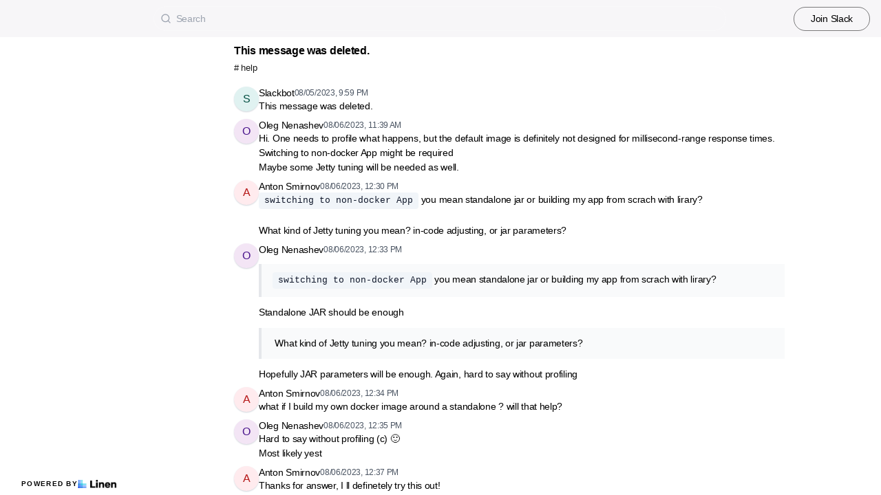

--- FILE ---
content_type: text/html; charset=utf-8
request_url: https://community.wiremock.io/t/13876309/hi-all-i-am-testing-a-system-with-very-low-tolerances-on-res
body_size: 7060
content:
<!DOCTYPE html><html lang="en"><head><meta charSet="utf-8"/><meta name="viewport" content="height=device-height, width=device-width, initial-scale=1.0, minimum-scale=1.0, maximum-scale=5.0"/><meta name="twitter:card" content="summary_large_image"/><meta name="twitter:creator" content="@linen_dev"/><meta name="twitter:image" content="https://d2mu86a8belxbg.cloudfront.net/logos/logo63448d11-cc57-4c35-8b16-5064ebae803c.png"/><title>This message was deleted  WireMock #help</title><meta name="description" content="This message was deleted "/><meta name="robots" content="all"/><meta name="og:url" property="og:url" content="https://community.wiremock.io/t/13876309/hi-all-i-am-testing-a-system-with-very-low-tolerances-for-re"/><meta name="og:image" property="og:image" content="https://d2mu86a8belxbg.cloudfront.net/logos/91234e03-f3fd-45dd-aaa1-8926a3271137/1.png"/><meta name="og:site_name" property="og:site_name" content="This message was deleted  WireMock #help"/><meta name="og:title" property="og:title" content="This message was deleted  WireMock #help"/><meta name="og:description" property="og:description" content="This message was deleted "/><meta name="og:type" property="og:type" content="website"/><link rel="canonical" href="https://community.wiremock.io/t/13876309/hi-all-i-am-testing-a-system-with-very-low-tolerances-for-re"/><link rel="icon" type="image/x-icon" href="https://www.linen.dev/favicon.ico"/><meta name="google-site-verification" content="bs29u36Yp4TJ8dUquOD5Djh_K5J9wn8Wv7s16sIyjV0"/><meta name="next-head-count" content="17"/><link rel="preload" href="/_next/static/css/6f8ef3f1051997a3.css" as="style"/><link rel="stylesheet" href="/_next/static/css/6f8ef3f1051997a3.css" data-n-g=""/><link rel="preload" href="/_next/static/css/846a21beebab540f.css" as="style"/><link rel="stylesheet" href="/_next/static/css/846a21beebab540f.css" data-n-p=""/><link rel="preload" href="/_next/static/css/59edc8c0bac29c88.css" as="style"/><link rel="stylesheet" href="/_next/static/css/59edc8c0bac29c88.css"/><link rel="preload" href="/_next/static/css/736cbdbaec89fa25.css" as="style"/><link rel="stylesheet" href="/_next/static/css/736cbdbaec89fa25.css"/><link rel="preload" href="/_next/static/css/1582705cddd860e1.css" as="style"/><link rel="stylesheet" href="/_next/static/css/1582705cddd860e1.css"/><link rel="preload" href="/_next/static/css/6c9ebe4b099b10c0.css" as="style"/><link rel="stylesheet" href="/_next/static/css/6c9ebe4b099b10c0.css"/><noscript data-n-css=""></noscript><script defer="" nomodule="" src="/_next/static/chunks/polyfills-78c92fac7aa8fdd8.js"></script><script defer="" src="/_next/static/chunks/1409.354ae4a679575cf7.js"></script><script defer="" src="/_next/static/chunks/4002.435424a658546bfd.js"></script><script defer="" src="/_next/static/chunks/9669-3db800448bde0891.js"></script><script defer="" src="/_next/static/chunks/9612.19405d8ae078e3fc.js"></script><script defer="" src="/_next/static/chunks/4247-9c014ef413f60519.js"></script><script defer="" src="/_next/static/chunks/5865-6ace00c804362d42.js"></script><script defer="" src="/_next/static/chunks/1855.72f5430f4f86ca2d.js"></script><script defer="" src="/_next/static/chunks/2926.79bfb27bfa30a12d.js"></script><script defer="" src="/_next/static/chunks/622.308783ab3d12730c.js"></script><script defer="" src="/_next/static/chunks/4445.e019641781a81d6d.js"></script><script defer="" src="/_next/static/chunks/4.607681a816e96f1d.js"></script><script defer="" src="/_next/static/chunks/6260.f41ee6e28a3d24d3.js"></script><script defer="" src="/_next/static/chunks/2659.90936b11ec20fef4.js"></script><script defer="" src="/_next/static/chunks/3980.9cbf664203ba9484.js"></script><script src="/_next/static/chunks/webpack-d1d634b36f0818f6.js" defer=""></script><script src="/_next/static/chunks/framework-56eb74ff06128874.js" defer=""></script><script src="/_next/static/chunks/main-1b933e03ecc9c596.js" defer=""></script><script src="/_next/static/chunks/pages/_app-b25e1287bc09fe78.js" defer=""></script><script src="/_next/static/chunks/1664-7fe53534ad251e9f.js" defer=""></script><script src="/_next/static/chunks/5430-6a10f32d4034bae9.js" defer=""></script><script src="/_next/static/chunks/5675-7612862e84fc641a.js" defer=""></script><script src="/_next/static/chunks/7722-297d9160211a6269.js" defer=""></script><script src="/_next/static/chunks/6097-5dcd94cc29f27afe.js" defer=""></script><script src="/_next/static/chunks/1295-0e73a6a10617d936.js" defer=""></script><script src="/_next/static/chunks/5192-5e7aa5cb233f6714.js" defer=""></script><script src="/_next/static/chunks/9143-92b99edfe229f9dd.js" defer=""></script><script src="/_next/static/chunks/1653-548d71e4c10613ac.js" defer=""></script><script src="/_next/static/chunks/3867-020105b023227e27.js" defer=""></script><script src="/_next/static/chunks/pages/s/%5BcommunityName%5D/t/%5BthreadId%5D/%5Bslug%5D-923d0521aec499f6.js" defer=""></script><script src="/_next/static/uc8uMRRAacJacLsVdW8XE/_buildManifest.js" defer=""></script><script src="/_next/static/uc8uMRRAacJacLsVdW8XE/_ssgManifest.js" defer=""></script></head><body><script>document.body.classList.add('js-enabled');</script><div id="__next"><div class="PageLayout_push__2Oe8o"></div><div class="PageLayout_header__Be_oM"><div class="Header_container__BlzEG" style="background-color:#F7F6F8;border-bottom:1px solid #F7F6F8;border-top:1px solid #F7F6F8"><a class="Header_logo__vuh_W" target="_blank" href="https://www.wiremock.io"><img alt="https://www.wiremock.io logo" loading="lazy" width="108" height="24" decoding="async" data-nimg="1" class="Logo_logo__vEZr3" style="color:transparent" src="https://d2mu86a8belxbg.cloudfront.net/logos/91234e03-f3fd-45dd-aaa1-8926a3271137/1.png"/></a><div class="Typesense_container__edB0H"><div class="TextInput_container__IDnNb"><div class="TextInput_icon__xe1_K"><svg stroke="currentColor" fill="none" stroke-width="2" viewBox="0 0 24 24" stroke-linecap="round" stroke-linejoin="round" height="1em" width="1em" xmlns="http://www.w3.org/2000/svg"><circle cx="11" cy="11" r="8"></circle><line x1="21" y1="21" x2="16.65" y2="16.65"></line></svg></div><input class="TextInput_input__6VP7P Typesense_input__VagcT" type="search" id="search" name="search" placeholder="Search"/></div></div><div class="Header_menu__7k7qm"><a class="Link_link__Us1wo" href="/api/link/1a530e7a-7de6-47be-9613-d8e32c3fd620/join" style="color:#000000;border:1px solid #00000080;background:transparent" target="_blank" rel="noreferrer">Join Slack</a><div class="Header_lgHidden__tN8rU"><svg stroke="currentColor" fill="none" stroke-width="2" viewBox="0 0 24 24" stroke-linecap="round" stroke-linejoin="round" class="MobileMenu_open__6Qmy2" style="color:black" height="1em" width="1em" xmlns="http://www.w3.org/2000/svg"><line x1="3" y1="12" x2="21" y2="12"></line><line x1="3" y1="6" x2="21" y2="6"></line><line x1="3" y1="18" x2="21" y2="18"></line></svg></div></div></div></div><div class="PageLayout_nav__ai5Z5"><div class="NavBar_desktop__mi5nq"><div class="Desktop_container__pDCGR"><div class="Desktop_navbar___MibS"><div style="height:450px;width:100%;position:relative"></div></div><div class="Desktop_poweredWrapper__kehp_"><a class="PoweredByLinen_link___qIdb Desktop_powered__SeBpk" target="_blank" rel="noreferrer" href="https://www.linen.dev">Powered by<div class="PoweredByLinen_image__S2_qi"></div></a></div></div></div><div class="PageLayout_container__Mn2Vc"><div class="ThreadView_wrapper__n45uq"><div class="Content_wrapper__n6wCE"><div class="Thread_container__5GxE6 Thread_expanded__oAp0W" itemType="https://schema.org/DiscussionForumPosting" itemscope=""><meta itemProp="mainEntityOfPage" content="https://community.wiremock.io/t/13876309/hi-all-i-am-testing-a-system-with-very-low-tolerances-for-re"/><meta itemProp="url" content="https://community.wiremock.io/t/13876309/hi-all-i-am-testing-a-system-with-very-low-tolerances-for-re"/><div class="StickyHeader_header__ooL0M Header_expanded__oxgIX"><div class="Header_container__eX28U"><div><div class="Header_header__MINeP"><div><div class="Title_title__Y_6IG" itemProp="headline">This message was deleted.</div><a class="Header_channelName__zJdCU" href="https://community.wiremock.io/c/help"># <!-- --> help</a></div></div></div><div class="Header_icons__RHnqT"></div></div></div><div class="Thread_thread__b72RD"><div><div id="2dd626b9-f46d-46ff-8c27-05496288cc81" class="Messages_container__PcwjM"><div class="Messages_padding-top__IhNCT GridRow_container__GBFQ6"><div class="GridRow_row__AdfrH"><div class="Avatar_avatar__c6aU8 GridRow_left__j1xIF Avatar_placeholder__Lfj8j Avatar_pointer__jFcuF Avatar_shadow__O3cah Avatar_color-teal__Psj40">s</div><div class="GridRow_content__Wc6GM"><div class="GridRow_header__h3yb6"><p class="GridRow_username__XZ90V" itemProp="author" itemType="https://schema.org/Person" itemscope=""><span itemProp="name">Slackbot</span></p><span itemProp="datePublished" content="Sat Aug 05 2023 21:59:04 GMT+0000 (Coordinated Universal Time)">08/05/2023, 9:59 PM</span></div><div><div class="Message_message__lTnPa"><div class="" itemProp="text">This message was deleted.</div></div></div></div></div></div></div><div id="ae4d31c5-e5dd-4f35-8b9f-8aa2c54cd1dd" class="Messages_container__PcwjM" itemProp="comment" itemType="https://schema.org/Comment" itemscope=""><div class="Messages_padding-top__IhNCT GridRow_container__GBFQ6"><div class="GridRow_row__AdfrH"><div class="Avatar_avatar__c6aU8 GridRow_left__j1xIF Avatar_placeholder__Lfj8j Avatar_pointer__jFcuF Avatar_shadow__O3cah Avatar_color-purple__l4rdb">o</div><div class="GridRow_content__Wc6GM"><div class="GridRow_header__h3yb6"><p class="GridRow_username__XZ90V" itemProp="author" itemType="https://schema.org/Person" itemscope=""><span itemProp="name">Oleg Nenashev</span></p><span itemProp="datePublished" content="Sun Aug 06 2023 11:39:25 GMT+0000 (Coordinated Universal Time)">08/06/2023, 11:39 AM</span></div><div><div class="Message_message__lTnPa"><div class="" itemProp="text">Hi. One needs to profile what happens, but the default image is definitely not designed for millisecond-range response times. Switching to non-docker App might be required</div></div></div></div></div></div></div><div id="5a587600-9673-4765-bdae-273823a7c90e" class="Messages_container__PcwjM" itemProp="comment" itemType="https://schema.org/Comment" itemscope=""><div class="GridRow_container__GBFQ6"><div class="GridRow_row__AdfrH"><div class="GridRow_left__j1xIF"></div><div class="GridRow_content__Wc6GM"><div class="GridRow_header__h3yb6 GridRow_hidden__ASNeM"><p class="GridRow_username__XZ90V" itemProp="author" itemType="https://schema.org/Person" itemscope=""><span itemProp="name">Oleg Nenashev</span></p><span itemProp="datePublished" content="Sun Aug 06 2023 11:40:25 GMT+0000 (Coordinated Universal Time)">08/06/2023, 11:40 AM</span></div><div><div class="Message_message__lTnPa"><div class="" itemProp="text">Maybe some Jetty tuning will be needed as well.</div></div></div></div></div></div></div><div id="634da43b-329e-4bd5-b493-b8845ad754e1" class="Messages_container__PcwjM" itemProp="comment" itemType="https://schema.org/Comment" itemscope=""><div class="Messages_padding-top__IhNCT GridRow_container__GBFQ6"><div class="GridRow_row__AdfrH"><div class="Avatar_avatar__c6aU8 GridRow_left__j1xIF Avatar_placeholder__Lfj8j Avatar_pointer__jFcuF Avatar_shadow__O3cah Avatar_color-red__pZzuP">a</div><div class="GridRow_content__Wc6GM"><div class="GridRow_header__h3yb6"><p class="GridRow_username__XZ90V" itemProp="author" itemType="https://schema.org/Person" itemscope=""><span itemProp="name">Anton Smirnov</span></p><span itemProp="datePublished" content="Sun Aug 06 2023 12:30:47 GMT+0000 (Coordinated Universal Time)">08/06/2023, 12:30 PM</span></div><div><div class="Message_message__lTnPa"><div class="" itemProp="text"><pre class="Code_pre___WA3C Code_inline__D3Z1R"><code class="Code_code__WcA8_">switching to non-docker App</code></pre> you mean standalone jar or building my app from scrach with lirary?

What kind of Jetty tuning you mean? in-code adjusting, or jar parameters?</div></div></div></div></div></div></div><div id="46c1acdb-ab75-4093-a078-56d46131eedb" class="Messages_container__PcwjM" itemProp="comment" itemType="https://schema.org/Comment" itemscope=""><div class="Messages_padding-top__IhNCT GridRow_container__GBFQ6"><div class="GridRow_row__AdfrH"><div class="Avatar_avatar__c6aU8 GridRow_left__j1xIF Avatar_placeholder__Lfj8j Avatar_pointer__jFcuF Avatar_shadow__O3cah Avatar_color-purple__l4rdb">o</div><div class="GridRow_content__Wc6GM"><div class="GridRow_header__h3yb6"><p class="GridRow_username__XZ90V" itemProp="author" itemType="https://schema.org/Person" itemscope=""><span itemProp="name">Oleg Nenashev</span></p><span itemProp="datePublished" content="Sun Aug 06 2023 12:33:42 GMT+0000 (Coordinated Universal Time)">08/06/2023, 12:33 PM</span></div><div><div class="Message_message__lTnPa"><div class="" itemProp="text"><blockquote class="Quote_quote__ITB_p"> <pre class="Code_pre___WA3C Code_inline__D3Z1R"><code class="Code_code__WcA8_">switching to non-docker App</code></pre> you mean standalone jar or building my app from scrach with lirary?</blockquote>Standalone JAR should be enough
<blockquote class="Quote_quote__ITB_p">  What kind of Jetty tuning you mean? in-code adjusting, or jar parameters?</blockquote>Hopefully JAR parameters will be enough. Again, hard to say without profiling</div></div></div></div></div></div></div><div id="75a35665-de59-4dc7-928a-57dc79120cab" class="Messages_container__PcwjM" itemProp="comment" itemType="https://schema.org/Comment" itemscope=""><div class="Messages_padding-top__IhNCT GridRow_container__GBFQ6"><div class="GridRow_row__AdfrH"><div class="Avatar_avatar__c6aU8 GridRow_left__j1xIF Avatar_placeholder__Lfj8j Avatar_pointer__jFcuF Avatar_shadow__O3cah Avatar_color-red__pZzuP">a</div><div class="GridRow_content__Wc6GM"><div class="GridRow_header__h3yb6"><p class="GridRow_username__XZ90V" itemProp="author" itemType="https://schema.org/Person" itemscope=""><span itemProp="name">Anton Smirnov</span></p><span itemProp="datePublished" content="Sun Aug 06 2023 12:34:41 GMT+0000 (Coordinated Universal Time)">08/06/2023, 12:34 PM</span></div><div><div class="Message_message__lTnPa"><div class="" itemProp="text">what if I build my own docker image around a standalone ? will that help?</div></div></div></div></div></div></div><div id="aef42aee-12ee-44bc-9939-9b183a5e8141" class="Messages_container__PcwjM" itemProp="comment" itemType="https://schema.org/Comment" itemscope=""><div class="Messages_padding-top__IhNCT GridRow_container__GBFQ6"><div class="GridRow_row__AdfrH"><div class="Avatar_avatar__c6aU8 GridRow_left__j1xIF Avatar_placeholder__Lfj8j Avatar_pointer__jFcuF Avatar_shadow__O3cah Avatar_color-purple__l4rdb">o</div><div class="GridRow_content__Wc6GM"><div class="GridRow_header__h3yb6"><p class="GridRow_username__XZ90V" itemProp="author" itemType="https://schema.org/Person" itemscope=""><span itemProp="name">Oleg Nenashev</span></p><span itemProp="datePublished" content="Sun Aug 06 2023 12:35:18 GMT+0000 (Coordinated Universal Time)">08/06/2023, 12:35 PM</span></div><div><div class="Message_message__lTnPa"><div class="" itemProp="text">Hard to say without profiling (c) <!-- -->🙂</div></div></div></div></div></div></div><div id="f9995b9a-f059-4495-9d7b-291b44dd79f7" class="Messages_container__PcwjM" itemProp="comment" itemType="https://schema.org/Comment" itemscope=""><div class="GridRow_container__GBFQ6"><div class="GridRow_row__AdfrH"><div class="GridRow_left__j1xIF"></div><div class="GridRow_content__Wc6GM"><div class="GridRow_header__h3yb6 GridRow_hidden__ASNeM"><p class="GridRow_username__XZ90V" itemProp="author" itemType="https://schema.org/Person" itemscope=""><span itemProp="name">Oleg Nenashev</span></p><span itemProp="datePublished" content="Sun Aug 06 2023 12:35:24 GMT+0000 (Coordinated Universal Time)">08/06/2023, 12:35 PM</span></div><div><div class="Message_message__lTnPa"><div class="" itemProp="text">Most likely yest</div></div></div></div></div></div></div><div id="c1a7f2e4-ea1f-4a38-bf78-965c03952c6b" class="Messages_container__PcwjM" itemProp="comment" itemType="https://schema.org/Comment" itemscope=""><div class="Messages_padding-top__IhNCT GridRow_container__GBFQ6"><div class="GridRow_row__AdfrH"><div class="Avatar_avatar__c6aU8 GridRow_left__j1xIF Avatar_placeholder__Lfj8j Avatar_pointer__jFcuF Avatar_shadow__O3cah Avatar_color-red__pZzuP">a</div><div class="GridRow_content__Wc6GM"><div class="GridRow_header__h3yb6"><p class="GridRow_username__XZ90V" itemProp="author" itemType="https://schema.org/Person" itemscope=""><span itemProp="name">Anton Smirnov</span></p><span itemProp="datePublished" content="Sun Aug 06 2023 12:37:37 GMT+0000 (Coordinated Universal Time)">08/06/2023, 12:37 PM</span></div><div><div class="Message_message__lTnPa"><div class="" itemProp="text">Thanks for answer, I ll definetely try this out!</div></div></div></div></div></div></div><div id="efc5ee57-194f-492b-a4a8-dc66367e3e28" class="Messages_container__PcwjM" itemProp="comment" itemType="https://schema.org/Comment" itemscope=""><div class="Messages_padding-top__IhNCT GridRow_container__GBFQ6"><div class="GridRow_row__AdfrH"><div class="Avatar_avatar__c6aU8 GridRow_left__j1xIF Avatar_placeholder__Lfj8j Avatar_pointer__jFcuF Avatar_shadow__O3cah Avatar_color-purple__l4rdb">o</div><div class="GridRow_content__Wc6GM"><div class="GridRow_header__h3yb6"><p class="GridRow_username__XZ90V" itemProp="author" itemType="https://schema.org/Person" itemscope=""><span itemProp="name">Oleg Nenashev</span></p><span itemProp="datePublished" content="Sun Aug 06 2023 12:37:49 GMT+0000 (Coordinated Universal Time)">08/06/2023, 12:37 PM</span></div><div><div class="Message_message__lTnPa"><div class="" itemProp="text">But really, it depends on so many factors that one cannot say. There are so many possible perfromance tweaks possible.
You have to keep in mind that the Docker Engine is not great when it comes to networking delays. You may get to 10ms with Docker, but maybe using another container runtime is a first step if it does not fit</div></div></div></div></div></div></div></div><div class="Thread_info__jy0Mk"><div class="Thread_count__yt4Aj"><span class="Thread_badge__I_wgy"><div class="Thread_count__yt4Aj" itemProp="interactionStatistic" itemType="https://schema.org/InteractionCounter" itemscope=""><span itemProp="userInteractionCount">6</span> <span itemProp="interactionType" content="https://schema.org/ViewAction">Views</span></div></span></div><div class="Thread_count__yt4Aj"><span class="Thread_badge__I_wgy"><a href="/api/link/1a530e7a-7de6-47be-9613-d8e32c3fd620/13876309" target="_blank">Open in Slack</a></span></div></div></div><div class="Pagination_container__vqBb0"><a class="Pagination_base__4q3ip Pagination_leftRadius__zp1Qb" href="https://community.wiremock.io/t/13872127/https-wiremock-community-slack-com-archives-c03naeh5lva-p169">Previous</a><a class="Pagination_base__4q3ip Pagination_rightRadius__nfOm5" href="https://community.wiremock.io/t/13887244/hello-does-wiremock-support-mocking-websocket-calls">Next</a></div><div class="Thread_footer___SK5t"><a class="PoweredByLinen_link___qIdb" target="_blank" rel="noreferrer" href="https://www.linen.dev">Powered by<div class="PoweredByLinen_image__S2_qi"></div></a></div></div></div></div></div></div><div id="portal"></div><div id="modal-portal"></div><div id="tooltip-portal"></div><div id="preview-portal"></div><!--$--><!--/$--></div><script id="__NEXT_DATA__" type="application/json">{"props":{"pageProps":{"thread":{"id":"349b79af-64f3-405a-a64a-271ff10e73ab","incrementId":13876309,"externalThreadId":"1691272744.238529","viewCount":5,"slug":"hi-all-i-am-testing-a-system-with-very-low-tolerances-for-re","messageCount":10,"sentAt":"1691272744238","hidden":false,"title":null,"question":null,"answer":null,"state":"OPEN","pinned":false,"resolutionId":null,"channelId":"235be84f-0002-4e0a-ae88-f594c5fd4415","lastReplyAt":"1691325469875","feed":false,"page":5,"robotsMetaTag":null,"messages":[{"id":"2dd626b9-f46d-46ff-8c27-05496288cc81","externalId":"1691272744.238529","threadId":"349b79af-64f3-405a-a64a-271ff10e73ab","body":"This message was deleted.","sentAt":"Sat Aug 05 2023 21:59:04 GMT+0000 (Coordinated Universal Time)","author":{"id":"d2282c6a-119d-43b3-ab9d-30abdf30ad6d","authsId":null,"username":"slackbot","externalUserId":"USLACKBOT","displayName":"Slackbot","profileImageUrl":null,"anonymousAlias":"wonderful-oil-1981","role":"MEMBER","search":null},"usersId":"d2282c6a-119d-43b3-ab9d-30abdf30ad6d","messageFormat":"SLACK","mentions":[],"attachments":[],"reactions":[]},{"id":"ae4d31c5-e5dd-4f35-8b9f-8aa2c54cd1dd","externalId":"1691321965.827939","threadId":"349b79af-64f3-405a-a64a-271ff10e73ab","body":"Hi. One needs to profile what happens, but the default image is definitely not designed for millisecond-range response times. Switching to non-docker App might be required","sentAt":"Sun Aug 06 2023 11:39:25 GMT+0000 (Coordinated Universal Time)","author":{"id":"f6ade740-a38b-46c3-9108-e40b30f55570","authsId":null,"username":"olegnenashev","externalUserId":"U04NTGJ6Z1D","displayName":"Oleg Nenashev","profileImageUrl":"https://d2mu86a8belxbg.cloudfront.net/avatars/1a530e7a-7de6-47be-9613-d8e32c3fd620/f6ade740-a38b-46c3-9108-e40b30f55570.jpg","anonymousAlias":"magnificent-vase-26444","role":"MEMBER","search":null},"usersId":"f6ade740-a38b-46c3-9108-e40b30f55570","messageFormat":"SLACK","mentions":[],"attachments":[],"reactions":[]},{"id":"5a587600-9673-4765-bdae-273823a7c90e","externalId":"1691322025.972809","threadId":"349b79af-64f3-405a-a64a-271ff10e73ab","body":"Maybe some Jetty tuning will be needed as well.","sentAt":"Sun Aug 06 2023 11:40:25 GMT+0000 (Coordinated Universal Time)","author":{"id":"f6ade740-a38b-46c3-9108-e40b30f55570","authsId":null,"username":"olegnenashev","externalUserId":"U04NTGJ6Z1D","displayName":"Oleg Nenashev","profileImageUrl":"https://d2mu86a8belxbg.cloudfront.net/avatars/1a530e7a-7de6-47be-9613-d8e32c3fd620/f6ade740-a38b-46c3-9108-e40b30f55570.jpg","anonymousAlias":"magnificent-vase-26444","role":"MEMBER","search":null},"usersId":"f6ade740-a38b-46c3-9108-e40b30f55570","messageFormat":"SLACK","mentions":[],"attachments":[],"reactions":[]},{"id":"634da43b-329e-4bd5-b493-b8845ad754e1","externalId":"1691325047.925159","threadId":"349b79af-64f3-405a-a64a-271ff10e73ab","body":"`switching to non-docker App` you mean standalone jar or building my app from scrach with lirary?\n\nWhat kind of Jetty tuning you mean? in-code adjusting, or jar parameters?","sentAt":"Sun Aug 06 2023 12:30:47 GMT+0000 (Coordinated Universal Time)","author":{"id":"d7442eea-7fbf-4b24-9eca-69f23f12b7c3","authsId":null,"username":"antonsmirnov","externalUserId":"U056443F7QQ","displayName":"Anton Smirnov","profileImageUrl":null,"anonymousAlias":"purple-insurance-16669","role":"MEMBER","search":null},"usersId":"d7442eea-7fbf-4b24-9eca-69f23f12b7c3","messageFormat":"SLACK","mentions":[],"attachments":[],"reactions":[]},{"id":"46c1acdb-ab75-4093-a078-56d46131eedb","externalId":"1691325222.420889","threadId":"349b79af-64f3-405a-a64a-271ff10e73ab","body":"\u0026gt; `switching to non-docker App` you mean standalone jar or building my app from scrach with lirary?\nStandalone JAR should be enough\n\u0026gt;  What kind of Jetty tuning you mean? in-code adjusting, or jar parameters?\nHopefully JAR parameters will be enough. Again, hard to say without profiling","sentAt":"Sun Aug 06 2023 12:33:42 GMT+0000 (Coordinated Universal Time)","author":{"id":"f6ade740-a38b-46c3-9108-e40b30f55570","authsId":null,"username":"olegnenashev","externalUserId":"U04NTGJ6Z1D","displayName":"Oleg Nenashev","profileImageUrl":"https://d2mu86a8belxbg.cloudfront.net/avatars/1a530e7a-7de6-47be-9613-d8e32c3fd620/f6ade740-a38b-46c3-9108-e40b30f55570.jpg","anonymousAlias":"magnificent-vase-26444","role":"MEMBER","search":null},"usersId":"f6ade740-a38b-46c3-9108-e40b30f55570","messageFormat":"SLACK","mentions":[],"attachments":[],"reactions":[]},{"id":"75a35665-de59-4dc7-928a-57dc79120cab","externalId":"1691325281.583239","threadId":"349b79af-64f3-405a-a64a-271ff10e73ab","body":"what if I build my own docker image around a standalone ? will that help?","sentAt":"Sun Aug 06 2023 12:34:41 GMT+0000 (Coordinated Universal Time)","author":{"id":"d7442eea-7fbf-4b24-9eca-69f23f12b7c3","authsId":null,"username":"antonsmirnov","externalUserId":"U056443F7QQ","displayName":"Anton Smirnov","profileImageUrl":null,"anonymousAlias":"purple-insurance-16669","role":"MEMBER","search":null},"usersId":"d7442eea-7fbf-4b24-9eca-69f23f12b7c3","messageFormat":"SLACK","mentions":[],"attachments":[],"reactions":[]},{"id":"aef42aee-12ee-44bc-9939-9b183a5e8141","externalId":"1691325318.497509","threadId":"349b79af-64f3-405a-a64a-271ff10e73ab","body":"Hard to say without profiling (c) :slightly_smiling_face:","sentAt":"Sun Aug 06 2023 12:35:18 GMT+0000 (Coordinated Universal Time)","author":{"id":"f6ade740-a38b-46c3-9108-e40b30f55570","authsId":null,"username":"olegnenashev","externalUserId":"U04NTGJ6Z1D","displayName":"Oleg Nenashev","profileImageUrl":"https://d2mu86a8belxbg.cloudfront.net/avatars/1a530e7a-7de6-47be-9613-d8e32c3fd620/f6ade740-a38b-46c3-9108-e40b30f55570.jpg","anonymousAlias":"magnificent-vase-26444","role":"MEMBER","search":null},"usersId":"f6ade740-a38b-46c3-9108-e40b30f55570","messageFormat":"SLACK","mentions":[],"attachments":[],"reactions":[]},{"id":"f9995b9a-f059-4495-9d7b-291b44dd79f7","externalId":"1691325324.166969","threadId":"349b79af-64f3-405a-a64a-271ff10e73ab","body":"Most likely yest","sentAt":"Sun Aug 06 2023 12:35:24 GMT+0000 (Coordinated Universal Time)","author":{"id":"f6ade740-a38b-46c3-9108-e40b30f55570","authsId":null,"username":"olegnenashev","externalUserId":"U04NTGJ6Z1D","displayName":"Oleg Nenashev","profileImageUrl":"https://d2mu86a8belxbg.cloudfront.net/avatars/1a530e7a-7de6-47be-9613-d8e32c3fd620/f6ade740-a38b-46c3-9108-e40b30f55570.jpg","anonymousAlias":"magnificent-vase-26444","role":"MEMBER","search":null},"usersId":"f6ade740-a38b-46c3-9108-e40b30f55570","messageFormat":"SLACK","mentions":[],"attachments":[],"reactions":[]},{"id":"c1a7f2e4-ea1f-4a38-bf78-965c03952c6b","externalId":"1691325457.185419","threadId":"349b79af-64f3-405a-a64a-271ff10e73ab","body":"Thanks for answer, I ll definetely try this out!","sentAt":"Sun Aug 06 2023 12:37:37 GMT+0000 (Coordinated Universal Time)","author":{"id":"d7442eea-7fbf-4b24-9eca-69f23f12b7c3","authsId":null,"username":"antonsmirnov","externalUserId":"U056443F7QQ","displayName":"Anton Smirnov","profileImageUrl":null,"anonymousAlias":"purple-insurance-16669","role":"MEMBER","search":null},"usersId":"d7442eea-7fbf-4b24-9eca-69f23f12b7c3","messageFormat":"SLACK","mentions":[],"attachments":[],"reactions":[]},{"id":"efc5ee57-194f-492b-a4a8-dc66367e3e28","externalId":"1691325469.875629","threadId":"349b79af-64f3-405a-a64a-271ff10e73ab","body":"But really, it depends on so many factors that one cannot say. There are so many possible perfromance tweaks possible.\nYou have to keep in mind that the Docker Engine is not great when it comes to networking delays. You may get to 10ms with Docker, but maybe using another container runtime is a first step if it does not fit","sentAt":"Sun Aug 06 2023 12:37:49 GMT+0000 (Coordinated Universal Time)","author":{"id":"f6ade740-a38b-46c3-9108-e40b30f55570","authsId":null,"username":"olegnenashev","externalUserId":"U04NTGJ6Z1D","displayName":"Oleg Nenashev","profileImageUrl":"https://d2mu86a8belxbg.cloudfront.net/avatars/1a530e7a-7de6-47be-9613-d8e32c3fd620/f6ade740-a38b-46c3-9108-e40b30f55570.jpg","anonymousAlias":"magnificent-vase-26444","role":"MEMBER","search":null},"usersId":"f6ade740-a38b-46c3-9108-e40b30f55570","messageFormat":"SLACK","mentions":[],"attachments":[],"reactions":[]}],"channel":{"id":"235be84f-0002-4e0a-ae88-f594c5fd4415","channelName":"help","hidden":false,"default":true,"landing":true,"readonly":false,"accountId":"1a530e7a-7de6-47be-9613-d8e32c3fd620","pages":5,"type":"PUBLIC","displayOrder":0,"viewType":"CHAT"}},"currentChannel":{"id":"235be84f-0002-4e0a-ae88-f594c5fd4415","channelName":"help","hidden":false,"default":true,"landing":true,"readonly":false,"accountId":"1a530e7a-7de6-47be-9613-d8e32c3fd620","pages":5,"type":"PUBLIC","displayOrder":0,"viewType":"CHAT"},"basePath":"https://community.wiremock.io","channels":[{"id":"235be84f-0002-4e0a-ae88-f594c5fd4415","channelName":"help","hidden":false,"default":true,"landing":true,"readonly":false,"accountId":"1a530e7a-7de6-47be-9613-d8e32c3fd620","pages":5,"type":"PUBLIC","displayOrder":0,"viewType":"CHAT"},{"id":"be8a35a9-288c-4870-87fd-c817069a9072","channelName":"general","hidden":false,"default":true,"landing":false,"readonly":false,"accountId":"1a530e7a-7de6-47be-9613-d8e32c3fd620","pages":9,"type":"PUBLIC","displayOrder":12,"viewType":"CHAT"},{"id":"c7cee9d4-cd10-4306-8ef8-05d5329ebbbc","channelName":"wiremock-dotnet","hidden":false,"default":false,"landing":false,"readonly":false,"accountId":"1a530e7a-7de6-47be-9613-d8e32c3fd620","pages":1,"type":"PUBLIC","displayOrder":1,"viewType":"CHAT"},{"id":"7de77e00-5a0c-429a-a0ec-fc3d377b75ae","channelName":"wiremock-go","hidden":false,"default":false,"landing":false,"readonly":false,"accountId":"1a530e7a-7de6-47be-9613-d8e32c3fd620","pages":null,"type":"PUBLIC","displayOrder":3,"viewType":"CHAT"},{"id":"5a859a90-a074-4473-ac83-393706e7836c","channelName":"wiremock-studio","hidden":false,"default":false,"landing":false,"readonly":false,"accountId":"1a530e7a-7de6-47be-9613-d8e32c3fd620","pages":null,"type":"PUBLIC","displayOrder":4,"viewType":"CHAT"},{"id":"a78fdf1d-1a7f-463c-9050-3791dd9c4c8e","channelName":"wiremock-js","hidden":false,"default":false,"landing":false,"readonly":false,"accountId":"1a530e7a-7de6-47be-9613-d8e32c3fd620","pages":null,"type":"PUBLIC","displayOrder":5,"viewType":"CHAT"},{"id":"5acaf1d8-6d3c-4c75-b808-0934f53e49b9","channelName":"wiremock-cloud","hidden":false,"default":false,"landing":false,"readonly":false,"accountId":"1a530e7a-7de6-47be-9613-d8e32c3fd620","pages":1,"type":"PUBLIC","displayOrder":6,"viewType":"CHAT"},{"id":"961c693d-e7fd-42dd-81ea-95e75e321887","channelName":"wiremock-java","hidden":false,"default":false,"landing":false,"readonly":false,"accountId":"1a530e7a-7de6-47be-9613-d8e32c3fd620","pages":4,"type":"PUBLIC","displayOrder":7,"viewType":"CHAT"},{"id":"4dd49624-d00e-48a8-a4f5-20cc951e19b6","channelName":"wiremock-python","hidden":false,"default":false,"landing":false,"readonly":false,"accountId":"1a530e7a-7de6-47be-9613-d8e32c3fd620","pages":1,"type":"PUBLIC","displayOrder":8,"viewType":"CHAT"},{"id":"4c310a53-068e-44fe-b598-f000ece82adc","channelName":"introduce-yourself","hidden":false,"default":false,"landing":false,"readonly":false,"accountId":"1a530e7a-7de6-47be-9613-d8e32c3fd620","pages":3,"type":"PUBLIC","displayOrder":14,"viewType":"CHAT"},{"id":"68711f28-9f70-40de-b8dd-c9139f346e58","channelName":"documentation","hidden":false,"default":false,"landing":false,"readonly":false,"accountId":"1a530e7a-7de6-47be-9613-d8e32c3fd620","pages":1,"type":"PUBLIC","displayOrder":17,"viewType":"CHAT"},{"id":"3ddaf1aa-41f8-460b-b006-46b6c9c37754","channelName":"random","hidden":false,"default":false,"landing":false,"readonly":false,"accountId":"1a530e7a-7de6-47be-9613-d8e32c3fd620","pages":null,"type":"PUBLIC","displayOrder":18,"viewType":"CHAT"},{"id":"2a8292fe-3fa5-493d-b3bf-5483beda575b","channelName":"stackoverflow","hidden":false,"default":false,"landing":false,"readonly":false,"accountId":"1a530e7a-7de6-47be-9613-d8e32c3fd620","pages":1,"type":"PUBLIC","displayOrder":22,"viewType":"CHAT"},{"id":"c1ee22e0-83bb-4655-bade-fd8955100ee4","channelName":"announcements","hidden":false,"default":false,"landing":false,"readonly":false,"accountId":"1a530e7a-7de6-47be-9613-d8e32c3fd620","pages":1,"type":"PUBLIC","displayOrder":24,"viewType":"CHAT"}],"communities":[],"currentCommunity":{"description":"","homeUrl":"https://www.wiremock.io","docsUrl":"https://docs.wiremock.io/overview","logoUrl":"https://d2mu86a8belxbg.cloudfront.net/logos/91234e03-f3fd-45dd-aaa1-8926a3271137/1.png","logoSquareUrl":null,"faviconUrl":null,"redirectDomain":"community.wiremock.io","brandColor":"#F7F6F8","premium":true,"featurePreview":false,"googleAnalyticsId":"","syncStatus":"DONE","id":"1a530e7a-7de6-47be-9613-d8e32c3fd620","type":"PUBLIC","name":"WireMock","communityType":"slack","anonymizeUsers":false,"anonymize":"NONE","hasAuth":false,"slackDomain":"wiremock","discordDomain":null,"discordServerId":null,"chat":"MEMBERS","communityUrl":"https://wiremock-community.slack.com/","newChannelsConfig":"NOT_HIDDEN","redirectDomainPropagate":true,"search":{"engine":"typesense","scope":"public","apiKey":"[base64]","apiKeyExpiresAt":1765929651},"featureFlag":false,"communityInviteUrl":"https://slack.wiremock.org/","googleSiteVerification":"bs29u36Yp4TJ8dUquOD5Djh_K5J9wn8Wv7s16sIyjV0"},"permissions":{"access":true,"accountId":"1a530e7a-7de6-47be-9613-d8e32c3fd620","auth":null,"channel_create":false,"chat":false,"inbox":false,"is_member":false,"manage":false,"starred":false,"token":null,"user":null},"previous":"https://community.wiremock.io/t/13872127/https-wiremock-community-slack-com-archives-c03naeh5lva-p169","next":"https://community.wiremock.io/t/13887244/hello-does-wiremock-support-mocking-websocket-calls"},"__N_SSG":true},"page":"/s/[communityName]/t/[threadId]/[slug]","query":{"communityName":"community.wiremock.io","threadId":"13876309","slug":"hi-all-i-am-testing-a-system-with-very-low-tolerances-on-res"},"buildId":"uc8uMRRAacJacLsVdW8XE","isFallback":false,"isExperimentalCompile":false,"dynamicIds":[34002,16345,2926,20622,12627,74445,4,16260,92659,3980],"gsp":true,"scriptLoader":[]}</script></body></html>